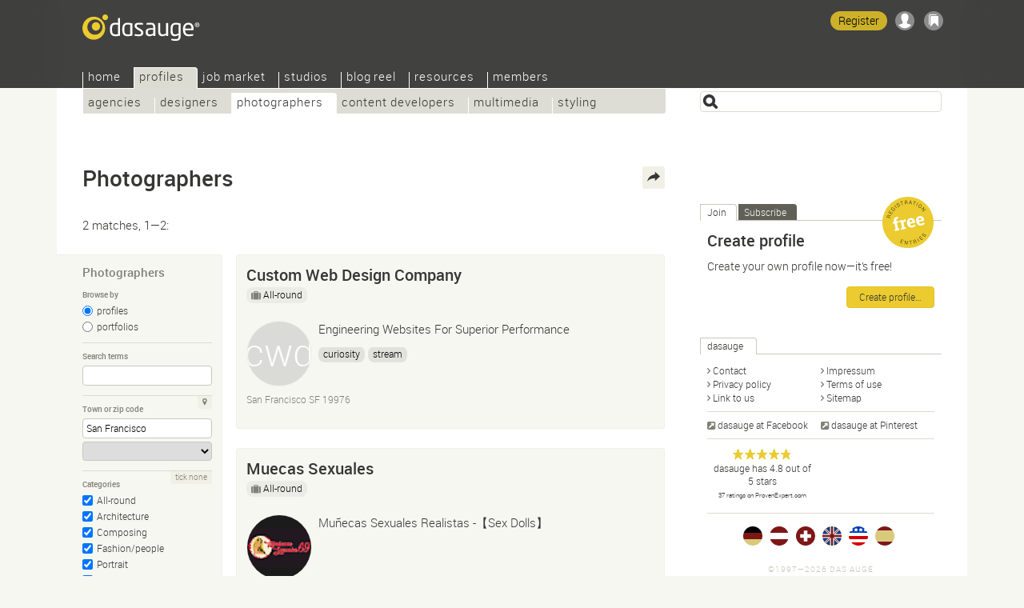

--- FILE ---
content_type: text/html; Charset=UTF-8
request_url: https://dasauge.com/pro/photographers/San+Francisco/
body_size: 7737
content:
<!DOCTYPE html>
<html lang="en">
<head itemscope itemtype="http://schema.org/WebSite">

<script src="https://dasauge.de/qwerty/js/script.js" defer="defer" data-domain="dasauge.de" data-api="/qwerty/api/event"></script>

		<meta charset="UTF-8" />
		<meta http-equiv="X-UA-Compatible" content="IE=edge" />
		<title>Photographers&#8212;dasauge&#174;</title>
		<link rel="stylesheet" type="text/css" href="https://cdn.dasauge.net/ds/7_16.css" />
		<!--[if lt IE 9]><link rel="stylesheet" type="text/css" href="https://cdn.dasauge.net/ds/7_0_ie8.css" /><![endif]-->
		<link rel="stylesheet" type="text/css" href="https://cdn.dasauge.net/ds/7_11_rsp.css" media="only screen and (max-width:1137px)"/>
		<script type="text/javascript" src="/ds/7_007.js"></script>
		<link rel="preload" as="font" type="font/woff" href="https://cdn.dasauge.net/gfx/wf/Roboto-Light-webfont.woff" crossorigin="crossorigin" />
		<link rel="preload" as="font" type="font/woff" href="https://cdn.dasauge.net/gfx/wf/Roboto-Medium-webfont.woff" crossorigin="crossorigin" />
		<link rel="preload" as="image" type="image/svg+xml" href="https://cdn.dasauge.net/gfx/dasauge_7_02.sprite.svg" />
		<script type="text/javascript" src="/ds/7_009a_async.js" async></script>
		<link rel="later" type="text/css" media="print" data-rel="stylesheet" href="https://cdn.dasauge.net/ds/7_1_druck.css" />
		<meta name="viewport" content="width=device-width, initial-scale=1, minimum-scale=1" />
		<meta name="robots" content="noodp, noarchive" />
		<meta name="title" content="Photographers&#8212;dasauge&#174;" />
		<meta name="description" content="Photographers: Directory of photographers" />
		<meta name="twitter:card" content="summary" />
		<meta name="twitter:site" content="@dasauge_de" />
		<meta property="og:site_name" itemprop="name" content="dasauge&#174;" />
		<meta property="og:title" content="Photographers&#8212;dasauge&#174;" />
		<meta property="og:description" content="Photographers: Directory of photographers" />
		<meta property="og:image" content="https://cdn.dasauge.net/gfx/og_dasauge-7_001.jpeg" />
		<meta property="og:url" content="https://dasauge.com/pro/photographers/San+Francisco/" />
		<meta name="theme-color" content="#363634" />
		<meta name="application-name" content="dasauge&#174;" /><meta name="msapplication-TileColor" content="#363634" /><meta name="msapplication-TileImage" content="/css/opt/kachel_144.png" />
		<link rel="home" itemprop="url" href="https://dasauge.com/" />
		<link rel="shortcut icon" type="image/x-icon" href="https://cdn.dasauge.net/favicon.ico" />
		<link rel="apple-touch-icon" type="image/png" sizes="120x120" href="/apple-touch-icon.png" />
		<link rel="apple-touch-icon" itemprop="image" type="image/png" sizes="180x180" href="/apple-touch-icon-180.png" />
		<link rel="alternate nofollow" type="application/rss+xml" href="/profiles//photographers/?plz=San+Francisco&amp;sort=edat&amp;rss" title="dasauge® Search" />
		<link rel="alternate nofollow" type="application/rss+xml" href="/profiles/?rss" title="dasauge® Profiles" />
		<link rel="profile" href="https://microformats.org/profile/hcard" />
		<link rel="alternate" hreflang="de" href="https://dasauge.de/pro/photographers/San+Francisco/" />
		<link rel="alternate" hreflang="de-AT" href="https://dasauge.at/pro/photographers/San+Francisco/" />
		<link rel="alternate" hreflang="de-CH" href="https://dasauge.ch/pro/photographers/San+Francisco/" />
		<link rel="alternate" hreflang="en" href="https://dasauge.com/pro/photographers/San+Francisco/" />
		<link rel="alternate" hreflang="en-GB" href="https://dasauge.co.uk/pro/photographers/San+Francisco/" />
		<link rel="alternate" hreflang="es" href="https://dasauge.es/pro/photographers/San+Francisco/" />
		<link rel="image_src" type="image/jpeg" href="https://cdn.dasauge.net/gfx/og_dasauge-7_001.jpeg" />
		<link rel="search" type="application/opensearchdescription+xml" id="suchlink" href="/schnittstellen/opensearch/?typ=html&amp;pfad=%2Fprofiles%2F%2Fphotographers%2F" title="dasauge Photographers" />


		<noscript><style type="text/css">.jsonly { display: none; } </style></noscript>
	</head>
	<body>

	<header>
<script type="text/javascript"><!-- //<![CDATA[
 schreibstat('/profiles//photographers/?plz=San+Francisco&sort=edat', '', false, null, '1l', '575318,477067');
//]]>--></script><noscript><p><img src="/statistik/?url=%2Fprofiles%2F%2Fphotographers%2F%3Fplz%3DSan%2BFrancisco%26sort%3Dedat&amp;vs=1l&amp;e=575318,477067" width="2" height="1" loading="eager" alt="" /></p></noscript>
		<div id="kopf_hg">
		<div id="kopf">
		<a id="logo" href="https://dasauge.com/"><div><span>dasauge®</span></div></a>
		<nav>
		<div class="screenreader"><a href="#ctop">Photographers—dasauge®</a></div>
		<div id="ihead"><ul id="topnav">

<li><a href="/" accesskey="0">Home</a>
<ul>
<li><a href="/about/">About</a>
<li><a href="/about/faq/">FAQ</a>
<li><a href="/about/link2us/" rel="nofollow">Link to us</a>
<li><a href="/about/press/" rel="nofollow">Press</a></ul></li>
<li class="aktiv" itemscope itemtype="http://data-vocabulary.org/Breadcrumb"><a href="/profiles/" itemprop="url"><span itemprop="title">Profiles</span></a>
<ul class="aktiv">
<li><a href="/profiles/agencies/">Agencies</a>
<li><a href="/profiles/designers/">Designers</a>
<li class="aktiv" itemscope itemtype="http://data-vocabulary.org/Breadcrumb"><a href="/profiles/photographers/" itemprop="url"><span itemprop="title">Photographers</span></a>
<li><a href="/profiles/content/">Content developers</a>
<li><a href="/profiles/multimedia/">Multimedia</a>
<li><a href="/profiles/styling/">Styling</a></ul></li>
<li><a href="/jobs/">Job market</a>
<ul>
<li><a href="/jobs/job_offers/">Job offers</a>
<li><a href="/jobs/job_seekers/">Job seekers</a></ul></li>
<li><a href="/studios/">Studios</a>
<ul>
<li><a href="/studios/seek_space/">Seeking space</a>
<li><a href="/studios/offer_space/">Offering space</a>
<li><a href="/forum/guestbook/">Guest book</a>
<li><a href="/forum/tips_and_tricks/">Tips/tricks</a>
<li><a href="/forum/design_forum/">Design forum</a>
<li><a href="/forum/photo_forum/">Photo forum</a>
<li><a href="/forum/web_forum/">Web forum</a>
<li><a href="/forum/job_forum/">Job forum</a></ul></li>
<li><a href="/blogreel/">Blog reel</a>
<ul>
<li><a href="/blogreel/design_blogs/">Design blogs</a>
<li><a href="/blogreel/photo_blogs/">Photo blogs</a></ul></li>
<li><a href="/resources/">Resources</a>
<ul>
<li><a href="/resources/calendar/">Calendar</a>
<li><a href="/resources/fonts/">Fonts</a>
<li><a href="/resources/books/">Books</a>
<li><a href="/resources/magazines/">Magazines</a>
<li><a href="/resources/organisations/">Organisations</a></ul></li>
<li><a href="/members/" rel="nofollow" class="login">Members</a>
<ul>
<li><a href="/members/account/" rel="nofollow" class="login">Account</a>
<li><a href="/members/profile/" rel="nofollow" class="login">Profile</a>
<li><a href="/members/network/" rel="nofollow" class="login">Network</a>
<li><a href="/members/showcase/" rel="nofollow" class="login">Showcase</a>
<li><a href="/members/job_entries/" rel="nofollow" class="login">Job entries</a>
<li><a href="/members/studio_entries/" rel="nofollow" class="login">Studio entries</a>
<li><a href="/members/search_agents/" rel="nofollow" class="login">Search agents</a>
</li>
</ul>
</li>
</ul>		
		</div><div id="loginwrap"></div></nav>
	<menu>

	<ul id="kopfpikto">
		<li>
			<a class="ks regis" id="regis" href="/members/account/#zli_neu" title="Free membership of dasauge" rel="nofollow">Register</a>
		</li>
		<li>
			<a class="nomod ks ks_login" id="logintab" href="/members/?login" rel="nofollow" accesskey="L" onclick="init_li_url(self.location.pathname+self.location.search); return li_dialog('login');" title="Login/Register"></a>
<script type="text/javascript"><!-- //<![CDATA[
	schreib_login();
//]]>--></script>

		</li>
		<li><a class="ks ks_merk" id="mzpos" href="/about/clipboard/" rel="nofollow" title="Clipboard"><span id="mzz" class="zahl"></span></a></li>
		<!--li><button id="searchtoggle" class="ks ks_suche" title="Shortcut" accesskey="7"></button></li -->
		<li><button id="navtoggle" class="ks ks_navi" title="Sitemap" accesskey="6"></button></li>
	</ul>
<div id="szugriff"><form action="/profiles/photographers/" method="get" accept-charset="UTF-8">
	<input type="hidden" name="p" id="szugriff_p" value="/profiles/photographers/" />
	<div>
		<span class="indi" id="indi" style="display:none"></span>
		<input type="search" id="szugrifffeld" name="begriff" value="" accesskey="5" title="Enter one or more search terms. Enter phrases using &quot;&quot;." />
		<div id="szugriffmenue"></div>
	</div>

</form>
</div>	</menu>
<script type="text/javascript"><!-- //<![CDATA[
	schreib_mz();
//]]>--></script>


</div></div>
</header>


	<div id="container"><a id="ctop"></a><!-- google_ad_section_start -->
		<h1>Photographers</h1>
		<div id="haupt">

        <div class="seitennav naveintraege">
            <div class="in">2 matches, 1—2:</div>
            <div class="zlinks"></div>
            <div class="vz"></div>
        </div>
    

<div id="rsuche" class="suchform">
	
	<h2>Photographers<button class="navtoggle"></button></h2>
	<div><form id="fm" class="endisform" style="position:relative;" action="/profiles/photographers/" method="get" accept-charset="UTF-8">
		<fieldset>
			<h3 class="legend">Browse by</h3>
			<ul class="checkset">
				<li><input type="radio" id="ans0" name="view" value="" checked="checked" onclick="endisable();$('fm').submit();" /><label for="ans0">profiles</label></li>
				<li><input type="radio" id="ans1" name="view" value="1" onclick="endisable();$('fm').submit();" /><label for="ans1">portfolios</label></li>
			</ul>
		</fieldset>
		<fieldset>
			<h3 class="legend">Search terms</h3>
			<input type="search" class="formfeld" id="ps_begriff" name="begriff" title="Enter one or more search terms. Enter phrases using &quot;&quot;." value="" size="24" maxlength="80" onkeydown="endisable();" onchange="endisable();" />
			
		</fieldset>
		<fieldset>
			<h3 class="legend">Town or zip code</h3>
			<span class="relblock">
				<span class="indi" id="geoindi" style="display:none"></span>
				<input type="search" class="formfeld" name="plz" id="plz" size="24" maxlength="80" value="San Francisco" title="Enter zip code or town." onkeydown="endisable();" onchange="endisable();" />
			</span>
			<select name="land" id="land" class="gct formfeld" size="1" data-land="USA" onchange="endisable();">
				<option value="USA">United States</option>

			</select>
			<a data-plz="plz" data-land="land" class="formbut geo lok" title="My location" href="#"><i></i></a>
		</fieldset>
		<fieldset>
			<h3 class="legend">Categories</h3>
			<ul id="kats" class="checkset">
				<li class="checkset"><input type="checkbox" id="kat_10" value="10" name="KID[]" checked="checked" /><label for="kat_10"><a href="/profiles/photographers/allround/">All-round</a></label></li>

				<li class="checkset"><input type="checkbox" id="kat_11" value="11" name="KID[]" checked="checked" /><label for="kat_11"><a href="/profiles/photographers/architecture/">Architecture</a></label></li>

				<li class="checkset"><input type="checkbox" id="kat_12" value="12" name="KID[]" checked="checked" /><label for="kat_12"><a href="/profiles/photographers/composing/">Composing</a></label></li>

				<li class="checkset"><input type="checkbox" id="kat_13" value="13" name="KID[]" checked="checked" /><label for="kat_13"><a href="/profiles/photographers/fashion_people/">Fashion/people</a></label></li>

				<li class="checkset"><input type="checkbox" id="kat_14" value="14" name="KID[]" checked="checked" /><label for="kat_14"><a href="/profiles/photographers/portrait/">Portrait</a></label></li>

				<li class="checkset"><input type="checkbox" id="kat_44" value="44" name="KID[]" checked="checked" /><label for="kat_44"><a href="/profiles/photographers/nudes/">Nudes</a></label></li>

				<li class="checkset"><input type="checkbox" id="kat_16" value="16" name="KID[]" checked="checked" /><label for="kat_16"><a href="/profiles/photographers/reportage/">Reportage</a></label></li>

				<li class="checkset"><input type="checkbox" id="kat_15" value="15" name="KID[]" checked="checked" /><label for="kat_15"><a href="/profiles/photographers/stilllife_product/">Still life/product</a></label></li>

			</ul>
			<a id="kat_all" class="formbut" data-checked="1" href="javascript:allcheck('kat_all','#kats input');">tick none</a>
		</fieldset>
		<fieldset>
			<h3 class="legend">Organise</h3>
			<select name="sort" class="formfeld" size="1">
				<option id="sort_wertung" value="wertung">by current rating</option>
				<option id="sort_wertunggesamt" value="wertunggesamt">by overall rating</option>
				<option id="sort_edat" value="edat" selected="selected">by date</option>
				<option id="sort_relevanz" value="relevanz">by relevance</option>
				<option id="sort_distanz" value="distanz">by distance to given zip code</option>
			</select>
		</fieldset>
		<div class="neutral klapp klappzu" id="suche">
			<h3><a href="#suche" class="aufzu" onclick="return zeigklappdiv('suche', false, true, 'rsuche')"><i></i>Detailed search</a></h3>
			<div id="suche_k" class="kref" style="display: none;">
				<div class="neutral">
				
		<fieldset class="checkset">
			<h3 class="legend">Showcase</h3>
			<input type="checkbox" id="showcase_only" name="showcase_only" value="1" />
			<label for="showcase_only">Only show providers with a showcase</label>
		</fieldset>
		<fieldset>

						<h3 class="legend">Number of employees</h3>
						<select name="mitrel" class="formfeld" size="1">
							<option value="0" selected="selected">at least</option>
							<option value="1">exactly</option>
							<option value="2">at the most</option>
						</select>
						<select name="mitarbeiter" class="formfeld" size="1">
							<option value="">any</option>
							<option value="1">1/freelancer</option>
							<option value="2">2—4</option>
							<option value="5">5—9</option>
							<option value="10">10—19</option>
							<option value="20">20—49</option>
							<option value="50">50—99</option>
							<option value="100">100—199</option>
							<option value="200">200—499</option>
							<option value="500">500—999</option>
							<option value="1000">1000 or more</option>
						</select>	
					</fieldset>
					<fieldset class="jsonly">
						<h3 class="legend">Maximum distance</h3>
						<select name="umkreis" id="umkreis" class="selectrange formfeld" size="1" title="Maximum distance from the above zip code.">
						
							<option value="0">0 miles</option>
						
							<option value="5">5 miles</option>
						
							<option value="10">10 miles</option>
						
							<option value="25">25 miles</option>
						
							<option value="50" selected="selected">50 miles</option>
						
							<option value="100">100 miles</option>
						
							<option value="250">250 miles</option>
						
							<option value="500">500 miles</option>
						
							<option value="">&#8734;</option>
						</select>

						<div class="selectrange">
							<input type="range" id="umkreis_range" min="0" max="8" value="4" oninput="document.getElementById('umkreis').selectedIndex=this.value; document.getElementById('rangeval').innerHTML=document.getElementById('umkreis').options[this.value].innerHTML;">
							<div class="rangeval" id="rangeval">50 miles</div>
						</div>
					</fieldset>
				</div>
			</div>
		</div>
		<div class="neutral">
			<input type="submit" class="button" value="Find" />
		</div>
	</form>
</div>
</div>


<script type="text/javascript"><!-- //<![CDATA[
    var start = new Array(), frei = new Array(), offen = new Array(), ws_gesamt = new Array();
//]]>--></script>

<div id="eliste">
    <article><div class="eintrag" id="ep_575318"><div class="tools teaserhover"><button class="jsonly mz" data-b="p" data-id="575318" id="mzp575318" title="Add to clipboard"></button></div>        <div class="neutral klickbatzen">

<h2 class="hassub"><a href="/-curiositystreamactivate-2/" class="uid fn">Custom Web Design Company</a></h2><ul class="jobprops"><li class="haslink"><a href="/profiles/photographers/allround/" class="jobs" title="Change to sub-category"><i></i>All-round</a></li></ul>        </h2>
<div class="mlogo mlogof uid"><span data-intl="CWD"></span></div>            <p class="title role">Engineering Websites For Superior Performance</p>
<ul class="tags"><li><a rel="nofollow" href="/profiles/photographers/?begriff=curiosity">curiosity</a></li><li><a rel="nofollow" href="/profiles/photographers/?begriff=stream">stream</a></li></ul>
            <div class="boxsubline">

San Francisco SF 19976<br />            <div class="boxsublinedatum teaserhover"><time itemprop="datePosted" class="date" datetime="2024-06-25T11:27:00Z">06/25/2024</time></div>
        </div>
        </div>
        </div></article>
    <article><div class="eintrag" id="ep_477067"><div class="tools teaserhover"><button class="jsonly mz" data-b="p" data-id="477067" id="mzp477067" title="Add to clipboard"></button></div>        <div class="neutral klickbatzen">

<h2 class="hassub"><a href="/-xn--muecassexuales69-7tb/" class="uid fn">Muecas Sexuales</a></h2><ul class="jobprops"><li class="haslink"><a href="/profiles/photographers/allround/" class="jobs" title="Change to sub-category"><i></i>All-round</a></li></ul>        </h2>
<div class="mlogo mlogow uid"><img itemprop="logo" srcset="https://cdn.dasauge.net/logos/q/617e/7dc06d3c7.jpeg 190w,https://cdn.dasauge.net/logos/v/617e/7dc06d3c7.jpeg 80w" sizes="80px"  class="photo" src="https://cdn.dasauge.net/logos/v/617e/7dc06d3c7.jpeg" alt="Muecas Sexuales" loading="lazy" /></div>            <p class="title role">Muñecas Sexuales Realistas -【Sex Dolls】</p>

            <div class="boxsubline">

San Francisco US 94016<br />            <div class="boxsublinedatum teaserhover"><time itemprop="datePosted" class="date" datetime="2021-10-31T05:31:00Z">10/31/2021</time></div>
        </div>
        </div>
        </div></article>
<div id="gao"></div>
<script type="text/javascript"><!-- //<![CDATA[
//]]>--></script>
</div><br class="stopp" />

	
			<!-- google_ad_section_end -->

		<menu>
			<div id="bmk">
			
			<div><span>Share</span></div>
			<ul>
				<li><a href="https://www.xing.com/spi/shares/new?url=https%3A%2F%2Fdasauge.com%2Fpro%2Fphotographers%2FSan%2BFrancisco%2F" title="Share on Xing" rel="noopener nofollow" class="swin extern bmk_xing"><span>Xing</span></a></li>
				<li><a href="https://www.facebook.com/sharer.php?u=https%3A%2F%2Fdasauge.com%2Fpro%2Fphotographers%2FSan%2BFrancisco%2F" title="Share on Facebook" rel="noopener nofollow" class="swin extern bmk_facebook"><span>Facebook</span></a></li>
				<li><a href="https://twitter.com/intent/tweet?text=Photographers%E2%80%94dasauge%C2%AE&amp;url=https%3A%2F%2Fdasauge.com%2Fpro%2Fphotographers%2FSan%2BFrancisco%2F&amp;hashtags=dasauge&amp;related=dasauge_de,dasauge_jobs&amp;lang=en" title="Share on Twitter" rel="noopener nofollow" class="swin extern bmk_twitter"><span>Twitter</span></a></li>
				<li><a href="https://www.linkedin.com/shareArticle?mini=true&amp;url=https%3A%2F%2Fdasauge.com%2Fpro%2Fphotographers%2FSan%2BFrancisco%2F&amp;title=Photographers%E2%80%94dasauge%C2%AE&amp;source=dasauge&amp;summary=Photographers%3A%20Directory%20of%20photographers" title="Share on LinkedIn" rel="noopener nofollow" class="swin extern bmk_linkedin"><span>LinkedIn</span></a></li>
				<li><a href="https://api.whatsapp.com/send?l=en&amp;text=Photographers%E2%80%94dasauge%C2%AE%20-%20https%3A%2F%2Fdasauge.com%2Fpro%2Fphotographers%2FSan%2BFrancisco%2F" title="Share on Whatsapp" rel="noopener nofollow" class="extern bmk_whatsapp"><span>Whatsapp</span></a></li>
				<li><a href="mailto:?subject=Photographers%E2%80%94dasauge%C2%AE&amp;body=%3Chttps%3A%2F%2Fdasauge.com%2Fpro%2Fphotographers%2FSan%2BFrancisco%2F%3E" title="Spread the word via email" rel="noopener nofollow" class="bmk_mail"><span>Spread the word via email</span></a></li>
			</ul>
		</div></menu>
		</div>

		<aside><div id="marginal">
<div class="marginalbox">
	<ul class="reiter" id="marginalaktion">
		<li><a id="t_join" href="#join">Join</a></li>
		<li><a id="t_subscribe" href="#subscribe">Subscribe</a></li>
	</ul>
	<div class="teaser flex">
		<div id="r_join" class=" klickbatzen">
	<div style="position: relative;">
		<h2>Create profile</h2>
		<p style="font-size:14px; margin-bottom:8px">
			<img src="https://cdn.dasauge.net/gfx/el_gratis-en.svg" width="65" height="65" alt="free" style="margin: 0 0 8px 8px; position: absolute; top: -42px; right: 0" />
			Create your own profile now—it’s free!		</p>
		<div class="stopp buttons">
			<a href="/members/?profil&utm_campaign=marginal_eintragen" class="button" rel="nofollow">Create profile…</a>
		</div>
	</div>
		</div>
		<div id="r_subscribe" class="">
	<div>
		<h2>Photographers</h2>
		<p>You can save your search here so you can access it more easily in the future, or if you want to be informed via email about new search results.</p>
		<div class="buttons">
			<a href="/members/search_agents/?profil=plz%3DSan%2BFrancisco%26sort%3Dedat%26KID%5B%5D%3D10%26KID%5B%5D%3D11%26KID%5B%5D%3D12%26KID%5B%5D%3D13%26KID%5B%5D%3D14%26KID%5B%5D%3D44%26KID%5B%5D%3D16%26KID%5B%5D%3D15" class="button login" rel="nofollow">Save as search agent…</a>
		</div>
		<p class="toplinie" style="margin: .75em 0 0 0"><a href="/profiles//photographers/?plz=San+Francisco&amp;sort=edat&amp;rss" type="application/rss+xml" class="rsstext"><i></i>RSS feed for this search</a></p>
	</div>
		</div>
	</div>
</div>
<script type="text/javascript"><!-- //<![CDATA[
	initreiter('marginalaktion', true);
//]]>--></script>
			<div class="marginalbox">
				<h2 class="reiter"><span>dasauge</span></h2><br class="iefix" />
				<div class="teaser">
					<ul class="spalten">
						<li><a rel="copyright nofollow" href="/about/contact/" accesskey="9" class="pfeil"><i></i>Contact</a></li>
                        <li><a href="/about/legal_notice/" accesskey="9" class="pfeil"><i></i>Impressum</a></li>
						<li><a href="/about/privacy/" title="Data protection guidelines for dasauge" rel="nofollow" class="pfeil"><i></i>Privacy policy</a></li>
						<li><a href="/about/terms_of_use/" title="Terms of use for dasauge" rel="nofollow" class="pfeil"><i></i>Terms of use</a></li>

						<li><a href="/about/link2us/" title="Logos and buttons" class="pfeil"><i></i>Link to us</a></li>
						<li><a href="/about/sitemap/" title="Sitemap for dasauge" class="pfeil"><i></i>Sitemap</a></li>
					</ul>
					<ul class="spalten toplinie" itemscope itemtype="http://schema.org/Organization">
						<link itemprop="url" href="https://dasauge.com"/>
						<li><a itemprop="sameAs" href="https://www.facebook.com/dasauge" class="extern" rel="noopener"><i></i>dasauge at Facebook</a></li>
						<li><a itemprop="sameAs" href="https://pinterest.com/dasauge/" class="extern" rel="noopener"><i></i>dasauge at Pinterest</a></li>
					</ul>
			<ul class="spalten toplinie">
				<li>
					<div style="text-align: center">
								<style>.sterne_stars > span { width: 71.391891891892px; }</style>
		<a vocab="https://schema.org/" typeof="Product" target="_blank" href="https://www.provenexpert.com/dasauge/">

	<span class="sterne_stars">
		<span></span>
		<span property="name">dasauge</span>
		<span property="brand" typeof="Brand"></span>
		<span property="mpn" typeof="Text"></span>
		<span property="sku" typeof="Text"></span>
		<span property="description">designers, photographers, portfolios and freelance jobs in the United States and worldwide.</span>
		<span property="review" typeof="Review">
			<span property="author" typeof="Person">
				<span property="name">Anonymous</span>
			</span>
		</span>
		<span property="image" src="/linklogos/transparent/dasauge_logo.png"></span>
	</span>
	<span property="aggregateRating" typeof="AggregateRating">
		<span>
			<span>
				<span>dasauge</span> has
				<span>
					<span property="ratingValue">4.8</span> out of
					<span property="bestRating">5</span> stars
				</span>
			</span>
		</span><br />
		<span class="sterne_u" style="font-size: 8px;">
			<span property="reviewCount">37</span> ratings on ProvenExpert.com
		</span>
	</span>
</a>
					</div>
				</li>
				<li style="text-align:center"><span  id="provenexpert_circle_widget_vpydn" style="text-decoration:none;"></span><script type="text/javascript" async="" src="https://www.provenexpert.com/widget/circlewidget.js?s=100&id=vpydn&u=18JZhA3p5RKB3NQA1pwp2HwZ48TA1LQB"></script></li>
			</ul>
		<ul id="inter">
			<li><a href="https://dasauge.de/" title="dasauge® Deutschland" hreflang="de" class="flg_de"><span>dasauge.de</span></a></li>
			<li><a href="https://dasauge.at/" title="dasauge® Österreich" hreflang="de-AT" class="flg_at"><span>dasauge.at</span></a></li>
			<li><a href="https://dasauge.ch/" title="dasauge® Schweiz" hreflang="de-CH" class="flg_ch"><span>dasauge.ch</span></a></li>
			<li><a href="https://dasauge.co.uk/" title="dasauge® UK" hreflang="en-GB" class="flg_gb"><span>dasauge.co.uk</span></a></li>
			<li><a href="https://dasauge.com/" title="dasauge® USA" hreflang="en" class="flg_us aktiv"><span>dasauge.com</span></a></li>
			<li><a href="https://dasauge.es/" title="dasauge® España (Beta)" hreflang="es" class="flg_es"><span>dasauge.es</span></a></li>
		</ul>

		<footer><div id="zera">©1997—2026 Das Auge<br /> </div></footer>

</aside>
</div>
<div id="login"><div>
	<button class="schliessen" title="Close (esc)"><i></i></button>
	<div id="mg_ausgeloggt">
		<div id="mg_ausgeloggt_d">
			<div>
				<ul class="reiter" id="login_reiter">
					<li><a id="t_li_dasauge" href="#li_dasauge" class="dasauge"><i></i>dasauge</a></li>
					<li><a id="t_li_openid" href="#li_openid">Other accounts</a></li>
				</ul>
				<div class="flex teaser">
				<div id="r_li_dasauge">
					<form id="li_dasauge" action="/members/" method="POST" accept-charset="UTF-8">
						<input name="l_nutzer" id="l_nutzer" placeholder="Username" type="text" autocomplete="username" class="formfeld" />
						<input name="l_kenn" id="l_kenn" placeholder="Password" type="password" autocomplete="current-password" class="formfeld" />
						<input name="backto" type="hidden" class="backto" value="" />
						<input type="submit" value="Login" class="button" />
					</form>
				</div>
				<div id="r_li_openid">
					<form id="oa" action="/oauth/openid" method="GET" accept-charset="UTF-8">
						<input type="hidden" name="backto" class="backto" value="" />
						<p>Login with your account at…</p>
						<ul>
							<li data-id="oidp_Facebook"><a class="oa_facebook" rel="nofollow" href="/oauth/facebook" title="Facebook"></a></li>
							<li data-id="oidp_Twitter"><a class="oa_twitter" rel="nofollow" href="/oauth/twitter" title="Twitter"></a></li>
							<li data-id="oidp_Google"><a class="oa_google" rel="nofollow" href="/oauth/google" title="Google Account"></a></li>
							<li data-id="oidp_LinkedIn"><a class="oa_linkedin" rel="nofollow" href="/oauth/linkedin" title="LinkedIn"></a></li>
						</ul>
						<hr class="cool" />
						<p>…or OpenID:</p>
						<div id="oidbox"><div>
							<input type="text" name="openid_url" id="openid_url" class="formfeld" placeholder="OpenID URL" value="" />
							<input type="submit" value="Login" class="button" />
						</div></div>
					</form>
				</div>
			</div>
			<div>
				<ul class="spalten">
					<li><a href="/members/account/#zli_neu" title="Free membership of dasauge" rel="nofollow">Register</a></li>
					<li><a href="/members/?kennwort" title="Request login details" rel="nofollow">Forget your login?</a></li>
				</ul>
			</div>
		</div>		</div>
	</div>
	<div id="mg_eingeloggt">
		<p></p>
		<div id="mg_eingeloggt_d">
			<div>
				<div>
					<ul class="spalten toplinie">
						<li><a href="/members/profile/?show" title="My profile" rel="nofollow" class="pfeil"><i></i>My profile</a></li>
						<li><a href="/members/showcase/" title="Showcase" rel="nofollow" class="pfeil"><i></i>Showcase</a></li>
						<li><a href="/members/network/" title="Your network to edit and administer" rel="nofollow" class="pfeil"><i></i>Network</a></li>
						<li><a href="/members/network/?invite" title="Invite to my network" rel="nofollow" class="pfeil"><i></i>Invite</a></li>
						<li><a href="/members/profile/profilelink/" title="Create a link button for your profile" rel="nofollow" class="pfeil"><i></i>Profile link</a></li>
						<li><a href="/members/search_agents/" title="Overview of search agents and mail agents" rel="nofollow" class="pfeil"><i></i>Search agents</a></li>
					</ul>
				</div>
				<div class="buttons">
					<a href="/members/" class="button" rel="nofollow">Members area</a>
					<a href="/members/?logout" class="button" rel="nofollow">Logout</a>
				</div>
			</div>
		</div>
	</div>
</div></div>



<script defer src="https://static.cloudflareinsights.com/beacon.min.js/vcd15cbe7772f49c399c6a5babf22c1241717689176015" integrity="sha512-ZpsOmlRQV6y907TI0dKBHq9Md29nnaEIPlkf84rnaERnq6zvWvPUqr2ft8M1aS28oN72PdrCzSjY4U6VaAw1EQ==" data-cf-beacon='{"version":"2024.11.0","token":"a5c0f09c4a2249f4993071cc99427ffc","r":1,"server_timing":{"name":{"cfCacheStatus":true,"cfEdge":true,"cfExtPri":true,"cfL4":true,"cfOrigin":true,"cfSpeedBrain":true},"location_startswith":null}}' crossorigin="anonymous"></script>
</body>
</html>
<!-- Cache 01/22/2026 11:01:46 AM (ET) -->


--- FILE ---
content_type: image/svg+xml
request_url: https://cdn.dasauge.net/gfx/el_gratis-en.svg
body_size: 3899
content:
<?xml version="1.0" encoding="utf-8"?>
<!DOCTYPE svg PUBLIC "-//W3C//DTD SVG 1.1//EN" "http://www.w3.org/Graphics/SVG/1.1/DTD/svg11.dtd">
<svg version="1.1"
	 xmlns="http://www.w3.org/2000/svg" xmlns:xlink="http://www.w3.org/1999/xlink"
	 x="0px" y="0px" width="66px" height="66px" xml:space="preserve">
<path fill="#EBCB2F" d="M61.65,18.151c7.927,16.101,1.302,35.574-14.803,43.501C30.752,69.576,11.271,62.953,3.35,46.849
	c-7.929-16.098-1.301-35.575,14.8-43.5C34.246-4.579,53.727,2.051,61.65,18.151z"/>
<path d="M8.08,26.161l1.982,0.613l-0.111,0.359l-4.382-1.357l0.459-1.485c0.146-0.469,0.359-0.798,0.643-0.985
	c0.283-0.188,0.623-0.22,1.018-0.097c0.233,0.072,0.421,0.204,0.562,0.395c0.143,0.191,0.218,0.422,0.227,0.693
	c0.151-0.25,0.334-0.408,0.547-0.473s0.452-0.057,0.717,0.026l0.413,0.127c0.136,0.042,0.264,0.064,0.382,0.065
	c0.119,0.002,0.224-0.024,0.315-0.078l0.072,0.023l-0.113,0.367c-0.096,0.051-0.214,0.072-0.353,0.062
	c-0.14-0.011-0.28-0.038-0.421-0.082l-0.4-0.124c-0.269-0.083-0.508-0.062-0.718,0.064c-0.209,0.125-0.363,0.344-0.458,0.654
	L8.08,26.161z M7.773,26.066l0.334-1.081c0.122-0.396,0.132-0.71,0.029-0.942c-0.103-0.231-0.291-0.389-0.561-0.473
	c-0.29-0.09-0.54-0.068-0.752,0.066c-0.212,0.133-0.374,0.383-0.488,0.75l-0.349,1.127L7.773,26.066z"/>
<path d="M11.037,18.936l-1.079,1.928l1.659,0.928l1.236-2.209l0.28,0.157l-1.419,2.537l-4.006-2.24l1.411-2.523L9.4,17.67
	l-1.229,2.195l1.505,0.842l1.079-1.929L11.037,18.936z"/>
<path d="M15.877,15.528c0.045,0.176,0.025,0.41-0.058,0.7c-0.083,0.289-0.261,0.59-0.534,0.901c-0.354,0.4-0.778,0.609-1.277,0.625
	c-0.499,0.017-0.965-0.167-1.398-0.549l-0.632-0.556c-0.426-0.375-0.666-0.802-0.719-1.283c-0.055-0.48,0.09-0.914,0.432-1.302
	c0.326-0.37,0.674-0.578,1.043-0.625c0.37-0.045,0.718,0.045,1.043,0.273l0.011,0.017l-0.231,0.263
	c-0.266-0.162-0.539-0.229-0.816-0.202c-0.277,0.028-0.546,0.19-0.807,0.487c-0.272,0.309-0.38,0.656-0.322,1.042
	c0.058,0.384,0.262,0.731,0.612,1.04l0.636,0.56c0.359,0.316,0.743,0.475,1.148,0.478c0.407,0.002,0.753-0.159,1.037-0.482
	c0.202-0.229,0.341-0.45,0.418-0.668c0.077-0.215,0.104-0.387,0.08-0.511l-0.897-0.79l-0.806,0.916l-0.242-0.212l1.056-1.201
	L15.877,15.528z"/>
<path d="M18.216,14.265l-0.295,0.237l-2.876-3.578l0.294-0.237L18.216,14.265z"/>
<path d="M21.709,10.68c-0.123-0.217-0.305-0.349-0.546-0.395c-0.24-0.046-0.593-0.006-1.057,0.118
	c-0.5,0.137-0.911,0.183-1.236,0.135c-0.324-0.048-0.57-0.221-0.74-0.52c-0.172-0.305-0.188-0.625-0.045-0.96
	c0.143-0.333,0.411-0.613,0.806-0.836c0.411-0.233,0.807-0.308,1.19-0.222c0.382,0.085,0.662,0.294,0.842,0.628l0.001,0.021
	l-0.302,0.17c-0.151-0.267-0.37-0.432-0.657-0.497C19.679,8.258,19.373,8.317,19.05,8.5c-0.321,0.182-0.53,0.396-0.629,0.64
	c-0.1,0.244-0.089,0.473,0.031,0.685c0.114,0.202,0.292,0.322,0.535,0.362c0.242,0.04,0.597-0.005,1.062-0.133
	c0.492-0.133,0.902-0.172,1.232-0.113c0.331,0.061,0.582,0.243,0.755,0.548c0.18,0.319,0.194,0.646,0.04,0.981
	c-0.153,0.336-0.433,0.619-0.836,0.848c-0.399,0.226-0.804,0.323-1.214,0.292c-0.411-0.032-0.72-0.242-0.929-0.632l-0.003-0.02
	l0.302-0.171c0.176,0.311,0.421,0.474,0.739,0.492s0.633-0.063,0.947-0.242c0.316-0.178,0.532-0.393,0.648-0.643
	C21.846,11.146,21.839,10.908,21.709,10.68z"/>
<path d="M25.863,5.789l-1.504,0.483l1.306,4.064l-0.36,0.115L24,6.386L22.495,6.87l-0.098-0.307l3.368-1.082L25.863,5.789z"/>
<path d="M28.96,7.437l0.208,2.065l-0.373,0.037l-0.46-4.564l1.547-0.155c0.489-0.05,0.876,0.02,1.158,0.207
	c0.283,0.189,0.445,0.489,0.487,0.9c0.024,0.243-0.024,0.468-0.145,0.673c-0.121,0.204-0.304,0.365-0.55,0.478
	c0.289,0.043,0.505,0.149,0.647,0.32c0.144,0.17,0.229,0.395,0.256,0.67l0.043,0.429c0.014,0.143,0.043,0.269,0.089,0.377
	c0.044,0.11,0.109,0.196,0.194,0.26l0.007,0.075l-0.383,0.039c-0.084-0.067-0.149-0.167-0.195-0.3
	c-0.044-0.131-0.075-0.272-0.089-0.418L31.36,8.111c-0.028-0.279-0.141-0.492-0.338-0.636c-0.197-0.143-0.458-0.199-0.782-0.166
	L28.96,7.437z M28.928,7.117l1.126-0.113c0.412-0.042,0.705-0.155,0.878-0.341c0.173-0.185,0.246-0.419,0.218-0.701
	c-0.03-0.301-0.148-0.523-0.354-0.667c-0.206-0.143-0.5-0.195-0.882-0.157L28.74,5.257L28.928,7.117z"/>
<path d="M36.541,8.279l-2.089-0.247l-0.62,1.216l-0.388-0.045l2.27-4.355l0.354,0.042l1.181,4.763L36.86,9.606L36.541,8.279z
	 M34.617,7.712l1.841,0.218l-0.616-2.575l-0.019-0.002L34.617,7.712z"/>
<path d="M42.655,6.837l-1.505-0.48l-1.3,4.066l-0.36-0.116l1.3-4.066L39.285,5.76l0.098-0.306l3.37,1.076L42.655,6.837z"/>
<path d="M43.236,11.839l-0.338-0.171l2.067-4.098l0.338,0.17L43.236,11.839z"/>
<path d="M49.021,13.351c-0.352,0.476-0.768,0.766-1.246,0.867c-0.479,0.1-0.938-0.012-1.376-0.336
	c-0.434-0.32-0.67-0.723-0.71-1.207s0.116-0.965,0.468-1.442l0.444-0.6c0.352-0.475,0.765-0.767,1.24-0.872s0.93,0.002,1.362,0.321
	c0.439,0.326,0.682,0.733,0.724,1.223c0.044,0.488-0.11,0.971-0.462,1.446L49.021,13.351z M49.167,12.524
	c0.295-0.399,0.433-0.795,0.41-1.188c-0.021-0.393-0.212-0.722-0.569-0.987c-0.352-0.26-0.716-0.341-1.092-0.242
	s-0.712,0.348-1.008,0.747l-0.448,0.607c-0.299,0.403-0.438,0.799-0.422,1.188s0.2,0.714,0.552,0.974
	c0.359,0.266,0.729,0.353,1.11,0.257c0.379-0.095,0.719-0.345,1.018-0.748L49.167,12.524z"/>
<path d="M51.442,18.768L51.2,18.482l1.32-4.543l-0.015-0.012L49.5,16.48l-0.245-0.289l3.498-2.971l0.245,0.289l-1.315,4.539
	l0.016,0.011l3-2.548l0.243,0.284L51.442,18.768z"/>
<path d="M25.853,57.226l-2.076-0.76l-0.652,1.786l2.377,0.869l-0.109,0.303l-2.731-0.999l1.577-4.312l2.715,0.993l-0.11,0.302
	l-2.363-0.864l-0.593,1.62l2.076,0.76L25.853,57.226z"/>
<path d="M31.533,60.505L31.16,60.46l-2.113-4.233l-0.019,0.001l-0.475,3.916l-0.375-0.046l0.553-4.559l0.376,0.047l2.113,4.227
	l0.02-0.001l0.474-3.91l0.373,0.046L31.533,60.505z"/>
<path d="M37.333,55.904l-1.57,0.17l0.46,4.245l-0.376,0.041l-0.461-4.245l-1.569,0.171l-0.036-0.32l3.518-0.381L37.333,55.904z"/>
<path d="M40.211,57.425l0.675,1.962l-0.354,0.122l-1.496-4.337l1.471-0.508c0.464-0.16,0.855-0.182,1.175-0.063
	c0.318,0.118,0.546,0.373,0.68,0.765c0.08,0.23,0.084,0.459,0.014,0.688c-0.069,0.228-0.211,0.426-0.426,0.592
	c0.292-0.024,0.526,0.029,0.705,0.163c0.178,0.133,0.313,0.331,0.403,0.593l0.141,0.408c0.047,0.135,0.104,0.252,0.173,0.348
	c0.069,0.096,0.152,0.166,0.249,0.208l0.024,0.071l-0.363,0.125c-0.099-0.046-0.186-0.129-0.259-0.247
	c-0.075-0.119-0.136-0.248-0.184-0.387L42.7,57.529c-0.092-0.266-0.249-0.446-0.475-0.541c-0.225-0.095-0.492-0.089-0.801,0.017
	L40.211,57.425z M40.104,57.121l1.07-0.369c0.393-0.135,0.65-0.312,0.776-0.533c0.127-0.221,0.144-0.465,0.051-0.733
	c-0.099-0.286-0.264-0.475-0.497-0.567c-0.232-0.092-0.531-0.075-0.896,0.051l-1.114,0.385L40.104,57.121z"/>
<path d="M46.741,56.835l-0.327,0.188l-2.273-3.989l0.328-0.188L46.741,56.835z"/>
<path d="M50.116,51.632l-1.696,1.417l1.22,1.46l1.943-1.624l0.206,0.247l-2.23,1.864l-2.944-3.523l2.218-1.854l0.207,0.248
	l-1.932,1.613l1.106,1.323l1.696-1.417L50.116,51.632z"/>
<path d="M54.477,48.259c-0.198-0.152-0.417-0.203-0.657-0.151c-0.239,0.052-0.549,0.225-0.93,0.518
	c-0.406,0.32-0.768,0.522-1.086,0.604s-0.612,0.018-0.883-0.191c-0.278-0.214-0.417-0.504-0.415-0.867
	c0.001-0.363,0.141-0.726,0.417-1.085c0.289-0.374,0.626-0.597,1.012-0.665c0.385-0.07,0.725,0.015,1.02,0.252l0.01,0.02
	l-0.212,0.274c-0.243-0.188-0.51-0.256-0.798-0.203c-0.29,0.051-0.549,0.224-0.775,0.519c-0.225,0.291-0.335,0.569-0.332,0.833
	c0.004,0.265,0.103,0.471,0.295,0.62c0.183,0.141,0.395,0.183,0.634,0.126c0.239-0.058,0.548-0.235,0.927-0.535
	c0.402-0.314,0.768-0.508,1.095-0.581c0.326-0.072,0.628-0.002,0.907,0.213c0.289,0.223,0.429,0.52,0.417,0.889
	s-0.159,0.738-0.442,1.105c-0.279,0.363-0.615,0.609-1.006,0.74c-0.391,0.129-0.758,0.056-1.102-0.223l-0.012-0.016l0.213-0.275
	c0.281,0.218,0.572,0.273,0.871,0.167c0.301-0.106,0.56-0.303,0.78-0.589c0.222-0.289,0.338-0.57,0.349-0.845
	C54.782,48.637,54.684,48.419,54.477,48.259z"/>
<path fill="#FFFFFF" d="M15.43,41.658l1.422-0.641l-1.546-7.102l-1.701,0.369l-0.472-2.166l1.702-0.37l-0.276-1.269
	c-0.279-1.282-0.124-2.352,0.465-3.206c0.588-0.854,1.552-1.429,2.891-1.72c0.261-0.057,0.531-0.095,0.812-0.115
	c0.279-0.02,0.589-0.03,0.928-0.03l0.235,2.351c-0.176,0.009-0.344,0.02-0.508,0.033c-0.163,0.013-0.35,0.042-0.562,0.088
	c-0.501,0.109-0.85,0.329-1.046,0.659c-0.198,0.332-0.24,0.754-0.129,1.269l0.276,1.269l2.271-0.494l0.472,2.166l-2.272,0.495
	l1.546,7.102l1.559-0.008l0.402,1.85l-6.066,1.32L15.43,41.658z"/>
<path fill="#FFFFFF" d="M23.547,39.893l1.41-0.639l-1.543-7.092l-1.706,0.04l-0.405-1.859l4.513-0.982L26.316,31
	c0.139-0.651,0.383-1.188,0.734-1.61c0.351-0.423,0.804-0.695,1.36-0.816c0.162-0.035,0.336-0.061,0.521-0.074
	c0.186-0.015,0.342-0.019,0.469-0.008l0.284,2.882l-1.275,0.244c-0.45,0.099-0.805,0.268-1.062,0.509
	c-0.258,0.239-0.429,0.539-0.513,0.897l1.209,5.559l1.549-0.004l0.402,1.85l-6.045,1.314L23.547,39.893z"/>
<path fill="#FFFFFF" d="M38.148,38.885c-1.648,0.359-3.082,0.117-4.298-0.727c-1.216-0.84-2.001-2.076-2.355-3.703l-0.092-0.422
	c-0.37-1.699-0.207-3.199,0.487-4.501c0.694-1.302,1.828-2.12,3.4-2.455c1.543-0.336,2.842-0.131,3.897,0.613
	c1.055,0.745,1.755,1.91,2.1,3.495l0.366,1.681l-6.828,1.486l-0.008,0.066c0.221,0.742,0.607,1.307,1.161,1.695
	c0.553,0.389,1.214,0.5,1.981,0.334c0.684-0.148,1.235-0.342,1.656-0.576c0.422-0.236,0.868-0.561,1.339-0.973l1.249,1.721
	c-0.391,0.477-0.934,0.922-1.629,1.34C39.881,38.375,39.072,38.684,38.148,38.885z M35.809,29.455c-0.57,0.124-0.975,0.44-1.21,0.95
	c-0.236,0.509-0.315,1.127-0.238,1.855l0.043,0.045l3.784-0.823l-0.06-0.274c-0.143-0.654-0.41-1.145-0.802-1.468
	C36.935,29.415,36.429,29.32,35.809,29.455z"/>
<path fill="#FFFFFF" d="M49.679,36.377c-1.648,0.357-3.081,0.117-4.298-0.727c-1.216-0.842-2.002-2.076-2.355-3.704l-0.092-0.423
	c-0.369-1.698-0.207-3.197,0.487-4.5s1.827-2.121,3.401-2.456c1.543-0.335,2.841-0.131,3.896,0.613
	c1.055,0.745,1.754,1.91,2.1,3.495l0.365,1.681l-6.827,1.485l-0.008,0.067c0.221,0.741,0.607,1.307,1.161,1.696
	c0.553,0.389,1.213,0.5,1.981,0.332c0.683-0.148,1.235-0.34,1.656-0.576c0.421-0.234,0.867-0.559,1.338-0.97l1.249,1.718
	c-0.391,0.479-0.934,0.924-1.629,1.34C51.41,35.867,50.602,36.176,49.679,36.377z M47.339,26.946c-0.571,0.125-0.974,0.44-1.21,0.95
	s-0.316,1.127-0.238,1.855l0.043,0.045l3.783-0.823l-0.06-0.274c-0.143-0.654-0.409-1.144-0.802-1.468
	C48.465,26.906,47.959,26.811,47.339,26.946z"/>
</svg>
